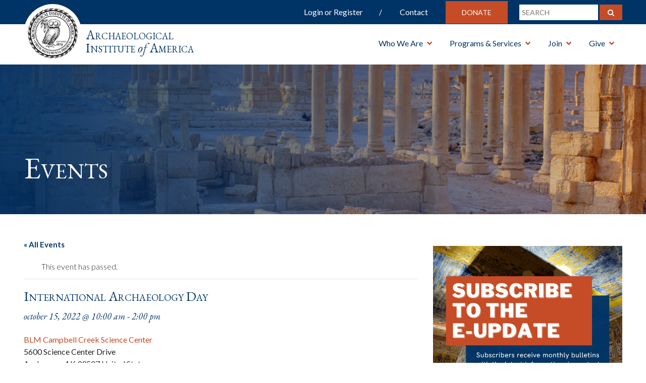

--- FILE ---
content_type: text/css
request_url: https://www.archaeological.org/wp-content/plugins/enhancer-for-woocommerce-subscriptions/assets/css/frontend.css?ver=5.3.0
body_size: 116
content:
.enr-subscribe-now-wrapper .enr-subscribe-forced{pointer-events: none;}
a.wcs-switch-link{display:table;margin-top:1em}